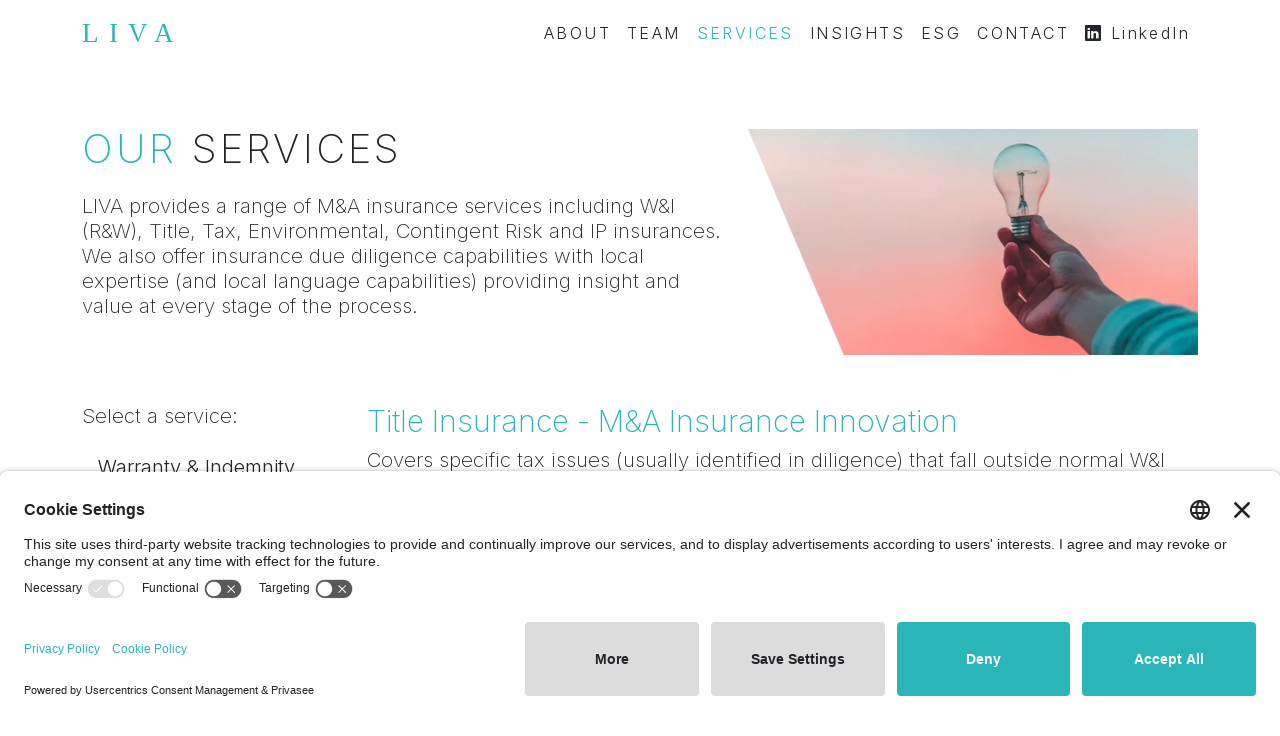

--- FILE ---
content_type: text/html
request_url: https://liva.eu/title-insurance
body_size: 3328
content:
<!doctype html>
<html lang="en-GB">

<head>
	<!-- Global site tag (gtag.js) - Google Analytics -->
	<script async src="https://www.googletagmanager.com/gtag/js?id=G-4CB770HL0H"></script>
	<script>
	window.dataLayer = window.dataLayer || [];
	function gtag(){dataLayer.push(arguments);}
	gtag('js', new Date());

	gtag('config', 'G-4CB770HL0H');
	</script>
	<meta charset="utf-8">
	<meta name="viewport" content="width=device-width, initial-scale=1">
    <meta name="description" content="Title insurance provides cover for a variety of real estate and title issues and can be placed for a seller, buyer or a financing party and can include successors in title.">
	<meta name="robots" content="index, follow">
	<meta name="author" content="LIVA Partners - M&amp;A Insurance Broker">
    <link rel="canonical" href="https://liva.eu/title-insurance">
	<!-- FavIcon and Co -->
	<link rel="apple-touch-icon" sizes="180x180" href="/apple-touch-icon.png">
	<link rel="icon" type="image/png" sizes="32x32" href="/favicon-32x32.png">
	<link rel="icon" type="image/png" sizes="16x16" href="/favicon-16x16.png">
	<link rel="manifest" href="/site.webmanifest">
    <!-- Twitter Card data -->
    <meta name="twitter:card" content="summary">
    <meta name="twitter:title" content="Title Insurance - M&amp;A Insurance Solutions Innovated | L I V A">
    <meta name="twitter:description" content="Title insurance provides cover for a variety of real estate and title issues and can be placed for a seller, buyer or a financing party and can include successors in title.">
    <meta name="twitter:image" content="https://liva.eu/img/liva-ma-insurance-brokers.jpg">
    <!-- Open Graph data -->
    <meta property="og:title" content="Title Insurance - M&amp;A Insurance Solutions Innovated | L I V A">
    <meta property="og:type" content="business.business">
    <meta property="og:url" content="https://liva.eu">
    <meta property="og:image:type" content="image/jpeg">
    <meta property="og:image" content="https://liva.eu/img/liva-ma-insurance-brokers.jpg">
    <meta property="og:description" content="Title insurance provides cover for a variety of real estate and title issues and can be placed for a seller, buyer or a financing party and can include successors in title.">
    <meta property="og:site_name" content="LIVA M&amp;A Insurance Broker">
    <meta property="business:contact_data:street_address" content="85 Gresham Street">
    <meta property="business:contact_data:locality" content="London">
    <meta property="business:contact_data:region" content="London">
    <meta property="business:contact_data:postal_code" content="EC2V 7NQ">
    <meta property="business:contact_data:country_name" content="United Kingdom">  
	<title>Title Insurance - M&A Insurance Innovation - LIVA</title>
	<!-- Bootstrap core CSS -->
	<link href="assets/dist/bootstrap.min.css" rel="stylesheet">
	<!-- Custom styles for this template -->
	<link href="css/liva.min.css" rel="stylesheet">
	<!-- BOOTSTRAP ICONS AND FONTS -->
	<link rel="preconnect" href="https://fonts.googleapis.com">
	<link rel="preconnect" href="https://fonts.gstatic.com" crossorigin>
	<link href="https://fonts.googleapis.com/css2?family=Inter:wght@100;200;300;400;700&display=swap" rel="stylesheet">
	<link rel="stylesheet" href="https://cdn.jsdelivr.net/npm/bootstrap-icons@1.11.3/font/bootstrap-icons.min.css">
	<!-- COOKIE CONSENT -->
	<script async id="privasee-cb" src="https://app.privasee.io/cdn/63d3c1683dc4740013911e0b/cookie-banner.js"></script>
	<link rel="preload" href="//privacy-proxy.usercentrics.eu/latest/uc-block.bundle.js" as="script" />
	<script async type="application/javascript" id="uc-block" src="https://privacy-proxy.usercentrics.eu/latest/uc-block.bundle.js"></script>
</head>

<body>
	<a id="BackHome"></a>
	<header>
		<nav class="navbar navbar-expand-lg navbar-liva fixed-top" aria-label="navbarLiva">
            <div class="container">
               <a class="navbar-logo" href="/" title="LIVA Homepage">LIVA</a>
				<button class="navbar-toggler" type="button" data-bs-toggle="collapse" data-bs-target="#navbarLiva" aria-controls="navbarLiva" aria-expanded="false" aria-label="Toggle navigation"> <span class="navbar-toggler-icon"></span> </button>
				<div class="collapse navbar-collapse" id="navbarLiva">
					<ul class="navbar-nav ms-auto mb-2 mb-lg-0">
						<li class="nav-item"> <a class="nav-link" href="about-liva-insurance-broker" title="LIVA About Us">ABOUT</a> </li>
						<li class="nav-item"> <a class="nav-link" href="our-team-insurance-specialists" title="LIVA Our Team of M&amp;A Insurance Specialists">TEAM</a> </li>
						<li class="nav-item"> <a class="nav-link active" href="warranty-indemnity-insurance" title="LIVA Our Services">SERVICES</a> </li>
						<li class="nav-item"> <a class="nav-link" href="insights" title="LIVA Insights &amp; Articles">INSIGHTS</a> </li>
						<li class="nav-item"> <a class="nav-link" href="liva-environmental-social-governance-value" title="LIVA ESG Commitment">ESG</a> </li>
						<li class="nav-item"> <a class="nav-link" href="contact-liva-uk-europe" title="LIVA Contact Us">CONTACT</a> </li>
						<li> <a class="nav-link" target="_blank" rel="noreferrer" href="https://www.linkedin.com/company/liva-partners" title="LIVA LinkedIn"><i class="bi bi-linkedin fw-bold"></i> LinkedIn</a> </li>
					</ul>
				</div>
			</div>
		</nav>
	</header>
	<main>
		<!-- Service Detail
  ================================================== -->
		<div class="container service-detail mt-5">
			<hr class="featurette-divider">
			<div class="row">
				<div class="col-md-12 d-md-none mb-3"> <img src="img/liva-partners-ma-insurance-services-m.webp" class="featurette-image img-fluid mx-auto" width="500" height="500" alt="Liva M&amp;A Insurance Services"> </div>
				<div class="col-md-7 mb-5">
					<h2 class="featurette-heading">OUR <span class="text-dark">SERVICES</span></h2>
					<p>LIVA provides a range of M&amp;A insurance services including W&I (R&W), Title, Tax, Environmental, Contingent Risk and IP insurances. We also offer insurance due diligence capabilities with local expertise (and local language capabilities) providing insight and value at every stage of the process. </p>
				</div>
				<div class="col-md-5 d-none d-md-block mb-5"> <img src="img/liva-partners-ma-insurance-services.webp" class="featurette-image img-fluid mx-auto" alt="Liva M&amp;A Insurance Services"> </div>
			</div>
			<!-- /.row -->
			<div class="row">
				<div class="col-sm-12 col-md-12 col-lg-3 mb-5">
					<p>Select a service:</p>
					<ul class="list-group list-group-flush">
						<li class="list-group-item"><a class="service-link" href="warranty-indemnity-insurance" title="LIVA Warranty &amp; Indemnity">Warranty &amp; Indemnity</a></li>
						<li class="list-group-item"><a class="service-link" href="tax-insurance" title="LIVA Tax Insurance">Tax Insurance</a></li>
						<li class="list-group-item disabled"><a class="service-link active" href="title-insurance" title="LIVA Title Insurance">Title Insurance</a></li>
						<li class="list-group-item"><a class="service-link" href="environmental-insurance" title="LIVA Environmental Insurance">Environmental Insurance</a></li>
						<li class="list-group-item"><a class="service-link" href="litigation-insurance" title="LIVA Litigation Insurance">Litigation Insurance</a></li>
						<li class="list-group-item"><a class="service-link" href="ip-insurance" title="LIVA IP Insurance">IP Insurance</a></li>
						<li class="list-group-item"><a class="service-link" href="contingent-risk-insurance" title="LIVA Contingent Insurance">Contingent Insurance</a></li>
						<li class="list-group-item"><a class="service-link" href="claims" title="LIVA Claims">Claims</a></li>
					</ul>
				</div>
				<div class="col-sm-12 col-md-12 col-lg-9">
					<h1>Title Insurance - M&amp;A Insurance Innovation</h1>
					<p>Covers specific tax issues (usually identified in diligence) that fall outside normal W&amp;I coverage.</p>
					<table class="table">
						<tbody class="mt-5 mb-4">
							<tr>
								<td class="w-auto">
									<p>Insured:</p>
								</td>
								<td class="w-auto">
									<p>Seller, Buyer, Target, or Financing Party (and can include successors in title).</p>
								</td>
							</tr>
							<tr>
								<td class="w-auto">
									<p>Policy Period:</p>
								</td>
								<td class="w-auto">
									<p>For the period of an insured&apos;s ownership and can be extended to include successors in title.</p>
								</td>
							</tr>
							<tr>
								<td class="w-auto">
									<p>Cost:</p>
								</td>
								<td class="w-auto">
									<p>0.1% – 0.3% of the insured limit of liability. Premium is a one-off payment at inception of policy.</p>
								</td>
							</tr>
							<tr>
								<td class="w-auto">
									<p>Cover:</p>
								</td>
								<td class="w-auto">
									<p>Insurers cover ownership of an asset or company by covering the title to property of an asset and the title to shares in a company (e.g. a real estate SPV or other).</p>
									<p>Title insurance can also provide cover for specific identified property risks such as, inadequate easements, violation of planning/zoning, or legal restrictions, missing deeds and documents, breach of public procurement or tender rules, infringements of rights of light or air, restitution and expropriation of land and breach of inheritance laws.</p>
									<p>In the event of an issue with the title to property or shares or a known risk crystallising, Title Insurance covers the depreciation in value of a property / company, third party settlements, defence costs, and interest, fines and penalties due (to the extent that these are insurable by law).</p>
								</td>
							</tr>
							<tr>
								<td class="w-auto">
									<p>Required Documents:</p>
								</td>
								<td class="w-auto">
									<p>- Transaction Documents.</p>
									<p>- Due diligence covering the areas for which cover is sought. If this is not available, certain insurers are able to undertake the review themselves.</p>
								</td>
							</tr>
						</tbody>
					</table>
				</div>
			</div>
			<!-- /.row -->
			<hr class="featurette-divider"> </div>
		<!-- /.container Service Detail  -->
		<!-- Social
  ================================================== -->
		<div class="container social">
			<div class="row justify-content-center mb-4">
				<div class="col-12 col-lg-8 p-4 mb-4">
					<h2 class="mb-3 fs-1">FOLLOW US ON <span class="text-dark"><i class="bi bi-linkedin"></i> LinkedIn</span></h2>
					<p>Keep up to date with our LinkedIn page to see our latest transactions, insights and career postings.</p>
					<p><a class="btn btn-lg btn-liva" target="_blank" rel="noreferrer" href="https://www.linkedin.com/company/liva-partners" title="Follow LIVA on LinkedIn">FOLLOW US ON LINKEDIN <i class="bi bi-chevron-compact-right"></i></a></p>
				</div>
			</div>
		</div>
		<!-- /.container Social -->
		<!-- Footer
  ================================================== -->
		<footer class="bg-liva-footer py-4">
			<div class="container footer">
				<div class="row">
					<div class="col-md-4 mb-4">
						<div><a class="footer" target="_blank" rel="noreferrer" href="https://www.ecclesia-group.com/" title="Ecclesia Group Website"><i class="bi bi-box-arrow-up-right"></i> Ecclesia Group (Website)</a></div>
						<div><a class="footer" href="mailto:info@liva.eu" title="Contact Us via Email"><i class="bi bi-envelope"></i> info@liva.eu</a></div>
						<div><a class="footer" target="_blank" rel="noreferrer" href="https://www.linkedin.com/company/liva-partners" title="Follow LIVA on LinkedIn"><i class="bi bi-linkedin"></i> LinkedIn</a></div>
						<p class="footer mt-4"><small>Copyright &copy; LIVA 2025</small></p>
					</div>
					<div class="col-md-4 mb-4">
						<div></div>
					</div>
					<div class="col-md-4 mb-4">
						<div><a class="footer" href="legal-information" title="LIVA Legal Information and Terms of Use">Legal Information</a></div>
						<div><a class="footer" target="_blank" rel="noreferrer" href="https://app.privasee.io/privacy-portal/63d3c1683dc4740013911e0b" title="LIVA committed to protecting and respecting your privacy">Privacy Policy</a></div>
						<div><a class="footer" href="liva-environmental-social-governance-value" title="LIVA ESG Commitment">ESG Commitment</a></div>
						<div class="float-end mt-3"><a class="footer" href="#BackHome" title="Back To Top"><i class="bi bi-chevron-up"></i> Back to top</a></div>
					</div>
				</div>
				<!-- /.row -->
			</div>
		</footer>
		<!-- /.container Footer -->
	</main>
	<script src="assets/dist/bootstrap.bundle.min.js"></script>
</body>

</html>

--- FILE ---
content_type: text/html; charset=utf-8
request_url: https://products.privasee.io/cdn/63d3c1683dc4740013911e0b/cookie-banner.js
body_size: 7455
content:
function __cb_setupFunction() {
	try {
		const scriptElm = document.getElementById('privasee-cb');

		if (!scriptElm) return;

		// These variables are changed when the script compiles on our server
		const crossDomainSharing = 'false' === 'true' ? true : false;
		const tcfEnabled = 'false' === 'true' ? true : false;
		const _companyId = '63d3c1683dc4740013911e0b';
		const settingsId = `ncRayx3r2y5H_C`;
		const isTesting = `false` === 'true' ? true : false;
		const isCookieBannerV3 = `false` === 'true' ? true : false;
		const themingId = `default`;
		const domain = `https://products.privasee.io`;
		const gcm = `false` === 'true' ? true : false;
		const smartCookieBlocker = `true` === 'true' ? true : false;

		// We defined the dependencies that will be loaded onto the client's website.
		const arr = [
			{
				rel: `preconnect`,
				href: isCookieBannerV3 ? `//web.cmp.usercentrics.eu` : `//app.usercentrics.eu`
			},
			{
				rel: `preconnect`,
				href: `//api.usercentrics.eu`
			},
			{
				rel: `preconnect`,
				href: `//privacy-proxy.usercentrics.eu`
			},
			{
				rel: `preload`,
				href: isCookieBannerV3 ? `//web.cmp.usercentrics.eu/ui/loader.js` : `//app.usercentrics.eu/browser-ui/latest/loader.js`,
				as: 'script'
			}
		];

		// We create the <link> and then insert onto the website's body.
		arr.forEach((elm, ix) => {
			var link;

			link = document.createElement('link');

			link.rel = elm.rel;
			link.href = elm.href;
			link.id = `cb-assets-${ix}`;

			if (elm.as) {
				link.as = elm.as;
			}

			__cb_insertAfter(link, ix == 0 ? scriptElm : document.getElementById(`cb-assets-${ix - 1}`));
		});

		// This is just a listener that is needed in order to know when to load the minimal theme.
		window.addEventListener('UC_UI_INITIALIZED', function () {
			// Load the theme if any..
			if (themingId !== 'default') {
				__cb_addStyles({ themingId, domain });
			}
		});

		// We now will create the default script which is gonna load the cookie banner.
		// This script is provided by Usercentrics.

		let script1 = document.createElement('script');

		script1.id = 'usercentrics-cmp';
		script1.setAttribute('data-settings-id', settingsId);
		script1.src = isCookieBannerV3 ? 'https://web.cmp.usercentrics.eu/ui/loader.js' : 'https://app.usercentrics.eu/browser-ui/latest/loader.js';
		script1.async = true;

		// If we are in a testing environment, this field must be added.
		if (isTesting) {
			script1.setAttribute('data-sandbox', 'true');
		}

		// If TCF is enabled we need to make sure the script is loaded synchronously.
		if (tcfEnabled) {
			script1.setAttribute('data-tcf-enabled', 'true');
			script1.async = false; // TCF must be not async.
		}

		// We inject it onto the website's document body.
		__cb_insertAfter(script1, document.getElementById(`cb-assets-${arr.length - 1}`));

		// These are just two comments that are good to have. It makes it clear where our code injections starts and ends.
		__cb_insertAfter(document.createComment('COOKIE BANNER - PRIVASEE.IO'), scriptElm);
		__cb_insertAfter(document.createComment('END COOKIE BANNER - PRIVASEE.IO'), document.getElementById('usercentrics-cmp'));

		// Deleting the original CDN Script to keep things clear.
		scriptElm.remove();

		// If we are in a testing environment we will also announce it in the console.
		if (isTesting) {
			console.warn(`[LOADED] Cookie banner has been loaded.`);
		}

		// When Cross Domain sharing is enabled this must be invoked.
		if (crossDomainSharing) {
			// Set the dependencies up
			__cb_crossDomain_setFunctions(domain, _companyId);
			__cb_crossDomain_setEvents(domain);
		}

		// If google consent mode is enabled
		if (gcm) {
			__cb_loadGoogleConsentMode(smartCookieBlocker);
		}
	} catch (err) {
		console.error(`[ERROR] Privasee - Cookie Banner`, err);
	}
}

function __cb_addStyles(args) {
	// Find the target
	const target = document.getElementById('usercentrics-root');
	if (!target || !target.shadowRoot) return false;

	// Check browser name...
	const browserName = __cb_getBrowserName();
	if (browserName === 'Safari') return false; // not compatible.

	// Create a stylesheet
	const stylesheet = document.createElement('link');
	stylesheet.rel = 'stylesheet';
	stylesheet.href = `${args.domain}/assets/css/cookieBanner/${args.themingId}.css`;

	// Inject it
	target.shadowRoot.appendChild(stylesheet);
}

function __cb_insertAfter(newNode, referenceNode) {
	referenceNode.parentNode.insertBefore(newNode, referenceNode.nextSibling);
}

function __cb_getBrowserName() {
	const userAgent = navigator.userAgent;
	if (userAgent.indexOf('Safari') !== -1 && userAgent.indexOf('Chrome') === -1) {
		return 'Safari';
	} else if (userAgent.indexOf('OPR') !== -1 || userAgent.indexOf('Opera') !== -1) {
		return 'Opera';
	} else if (userAgent.indexOf('Chrome') !== -1) {
		return 'Chrome';
	} else {
		return 'Others';
	}
}

function __cb_checkIfRedirectForCookiePreferences() {
	const triggerPath = `?cb-manage-cookies`;
	// If this user was redirected from our hosted privacy portal to their main website.
	if (window.location.href.includes(triggerPath)) {
		window.privasee.cookieBanner.showPreferences();
		if (typeof history.replaceState === 'undefined') return false; // something is not right.
		history.replaceState({}, null, window.location.href.replace(triggerPath, ''));
	}
}

function __cb_loadGoogleConsentMode(smartCookieBlockerEnabled = false) {
	// try {
	// 	// Create a script element
	// 	var scriptElement = document.createElement('script');
	// 	scriptElement.type = 'text/javascript';
	// 	scriptElement.id = `privasee-cb-googleConsentMode-1`;
	// 	// Add the provided code to the script
	// 	scriptElement.innerHTML = `
	// 		// create dataLayer
	// 		window.dataLayer = window.dataLayer || [];
	// 		function gtag() {
	// 			dataLayer.push(arguments);
	// 		}
	// 		// set "denied" as default for both ad and analytics storage,
	// 		gtag("consent", "default", {
	// 			ad_user_data: "denied",
	// 			ad_personalization: "denied",
	// 			ad_storage: "denied",
	// 			analytics_storage: "denied",
	// 			wait_for_update: 500 // milliseconds to wait for update
	// 		});
	// 		// Enable ads data redaction by default [optional]
	// 		gtag("set", "ads_data_redaction", true);
	// 	`;
	// 	// Add it.
	// 	__cb_insertAfter(scriptElement, document.getElementById('usercentrics-cmp'));
	// 	// If smart cookie blocker is enabled we will unlock gtm after 500 ms (We need to wait for the script cmp script to load first)
	// 	if (smartCookieBlockerEnabled) {
	// 		// Create a script element
	// 		var scriptElementSecondary = document.createElement('script');
	// 		scriptElementSecondary.type = 'text/javascript';
	// 		scriptElementSecondary.id = `privasee-cb-googleConsentMode-2`;
	// 		scriptElementSecondary.innerHTML = `
	// 			setTimeout( () => {
	// 				if(window.uc) {
	// 					window.uc.deactivateBlocking([
	// 						'BJ59EidsWQ', // GTM is not blocked
	// 					]);
	// 				}
	// 			}, 500 );
	// 		`;
	// 		__cb_insertAfter(scriptElementSecondary, document.getElementById('privasee-cb-googleConsentMode-1'));
	// 	}
	// } catch (err) {
	// 	console.error(`loadGoogleConsentMode`, err);
	// }
}

if (window.privasee === undefined) { window.privasee = {}; }

window.privasee.cookieBanner = { showPreferences: () => { window.UC_UI.showSecondLayer(); } };

__cb_setupFunction();

setTimeout(__cb_checkIfRedirectForCookiePreferences, 400); // 400 ms for uc script to load.

--- FILE ---
content_type: text/css
request_url: https://liva.eu/css/liva.min.css
body_size: 1442
content:
a,a.bio,a.contact,a.service-link,a.footer,a:focus,a:hover{background-color:#fff0;cursor:pointer;text-decoration:none;color:#2ab6b9}a:focus,a:hover,a.bio:focus,a.bio:hover,a.contact:focus,a.contact:hover,a.footer:focus,a.footer:hover,a.service-link.active,a.service-link:focus,a.service-link:hover{color:#2ab6b9;text-decoration:none}a.bio{color:#212529;font-size:1.2rem}a.contact{color:#212529;font-size:.9em}a.service-link{font-size:1.25em;color:#212529}a.footer{color:#212529}h1,h2{color:#2ab6b9;font-size:1.875rem;font-style:normal;font-variant:normal;font-weight:200;width:100%}h3{color:#2ab6b9;font-size:1.625em;font-style:normal;font-variant:normal;line-height:1.15384615em;text-align:left;font-weight:200}p,p.footer,.services-list .service-block .text-block .text{line-height:1.25em;font-style:normal;font-variant:normal}p{font-size:1.275rem;font-weight:200}p.footer{color:#212529;font-size:1rem;font-weight:300}.navbar-liva{background-color:#fff;border-bottom:0 solid #eee;opacity:1}.navbar-liva .navbar-logo{color:#2ab6b9;font-family:"Times New Roman",Times,Georgia,serif;font-size:1.7rem;font-style:normal;font-variant:normal;font-weight:500;letter-spacing:10px;margin-right:3rem;padding-top:.3125rem;padding-bottom:.3125rem;white-space:nowrap}.navbar-liva .navbar-logo:focus,.navbar-liva .navbar-logo:hover{color:#212529;transition:color .9s}.navbar-liva .navbar-nav .nav-link,.navbar-liva .navbar-nav .nav-link.disabled{color:#212529;letter-spacing:.15rem}.navbar-liva .navbar-nav .nav-link.active,.navbar-liva .navbar-nav .nav-link:focus,.navbar-liva .navbar-nav .nav-link:hover,.navbar-liva .navbar-nav .show>.nav-link,.navbar-liva .navbar-text a,.navbar-liva .navbar-text a:focus,.navbar-liva .navbar-text a:hover,.slide-title-highlight{color:#2ab6b9}.navbar-liva .navbar-toggler{color:#2ab6b9;border-color:#2ab6b9}.navbar-liva .navbar-toggler-icon{background-image:url("data:image/svg+xml,%3csvg xmlns='http://www.w3.org/2000/svg' viewBox='0 0 30 30'%3e%3cpath stroke='rgba%280, 0, 0, 0.55%29' stroke-linecap='round' stroke-miterlimit='10' stroke-width='2' d='M4 7h22M4 15h22M4 23h22'/%3e%3c/svg%3e")}.navbar-liva .navbar-text{color:rgb(0 0 0 / .55)}.btn-intro,.btn-liva,a.footer{background-color:#fff0}.btn-intro,.btn-liva{border-radius:0;font-size:1.25rem;font-weight:300;line-height:1.5;padding:.375rem .75rem;text-align:center;vertical-align:middle;user-select:none;display:inline-block;text-transform:uppercase}.btn-intro{border-color:#fff;color:#fff}.btn-intro.active,.btn-intro:active,.btn-intro:focus,.btn-intro:hover,.open>.dropdown-toggle.btn-intro{background-color:#fff;border-color:#fff0;color:#212529;transition:background-color 1.2s,color 1.2s}.btn-liva{background-color:#2ab6b9;border-color:#fff0;color:#fff}.btn-liva.active,.btn-liva:active,.btn-liva:focus,.btn-liva:hover,.open>.dropdown-toggle.btn-liva{background-color:#fff0;border-color:#fff0;color:#2ab6b9;transition:background-color .7s,color .7s}.carousel{margin-top:0;margin-bottom:4rem}.carousel-caption{top:40%;transform:translateY(-50%);z-index:10}.carousel-item{background:#212529;color:#eee;height:80vh;position:relative}.overlay-image,.video-slide{bottom:0;opacity:.4;right:0;left:0}.overlay-image{background-position:center;background-size:cover;height:80vh;min-width:100%;position:absolute;top:0}.video-slide{top:0}.slide-title{font-weight:300}.modal-backdrop{background-color:#dee2e6}.modal-team{display:flex;flex-shrink:0;align-items:center;justify-content:space-between;padding:1rem;border-bottom:0 solid #fff;border-top-left-radius:calc(.3rem - 1px);border-top-right-radius:calc(.3rem - 1px)}.modal-team .btn-close{padding:.75rem;margin:-.5rem -.5rem -.5rem auto}.featurette-divider{color:#fff0;margin:3rem 0}.bio-heading,.featurette-heading,.sectors-list .sectors-block,.services-list .service-block{margin-bottom:1.5rem}.featurette-heading{letter-spacing:.2rem;color:#2ab6b9;line-height:1}.bio-heading{letter-spacing:.2rem;color:#2ab6b9;font-size:1.625em;font-style:normal;font-variant:normal;line-height:1.15384615em;text-align:left;font-weight:200;text-transform:uppercase}.country{color:rgb(33 37 41);font-style:normal;font-variant:normal;font-size:.65em;font-weight:400;line-height:1.25em}.sectors .sectors-list,.services .services-list{padding-top:2rem}.sectors-list .sectors-block .text-block .name,.services-list .service-block .text-block .name{color:#2ab6b9;font-size:1.25rem;font-style:normal;font-variant:normal;font-weight:300;width:100%}.services-list .service-block .text-block .name{font-size:1.4rem}.sectors-list .sectors-block .text-block .info,.services-list .service-block .text-block .info{font-size:1rem;font-weight:300;margin-bottom:10px}.services-list .service-block .text-block .text{color:#212529;font-size:1.25rem;font-weight:300}.sectors-list .sectors-block .text-block,.team .team-item figure:hover figcaption .info-team{margin-left:0}.sectors-img{border:1px solid #fafafa;width:100%}.bg-liva-footer{background-color:#fff;border-top:0 solid #fff}.team .team-item{text-align:left;margin-bottom:1.25rem;overflow:hidden}.team .team-item figure{position:relative;overflow:hidden}.image-team{width:100%}.team .team-item figure figcaption{position:absolute;left:0;top:0;width:100%;height:100%;opacity:0;background:#2ab6b9;transition:opacity .8s}.team .team-item figure figcaption .info-team{position:absolute;color:#fff;float:left;top:20px;left:20px;margin-left:-80px;transition:margin-left .7s}.team .team-item figure:hover figcaption{opacity:.9}.team .team-item figure figcaption .info-team h4{color:#fff;font-size:1.85rem;font-style:normal;font-variant:normal;font-weight:300;letter-spacing:.175rem;line-height:1.11111111em}.team .team-item figure figcaption .info-team p{color:#212529;font-size:1rem;font-weight:300}.team .team-item figure:hover figcaption .social{margin-bottom:0}.team .team-item figure figcaption .social{position:absolute;float:right;bottom:15px;margin-bottom:-80px;right:15px;transition:margin-bottom .5s}.team .team-item figure figcaption .social a{color:#fff;font-size:2.25rem;width:50px;height:50px;display:inline-block;background:none;text-align:center;line-height:45px;border-radius:2px}html{scroll-behavior:smooth}body{color:#212529;font-family:Inter,Arial,"Helvetica Neue",Helvetica,sans-serif;font-style:normal;font-variant:normal;font-weight:300;margin-top:5rem}@media (min-width:40em){.featurette-heading{font-size:2.5em}}@media (min-width:380px) and (max-width:980px){a.service-link{font-size:1.4em}.featurette-heading{font-size:2em}.team .team-item figure figcaption .info-team .vonname{font-size:1.25rem}}